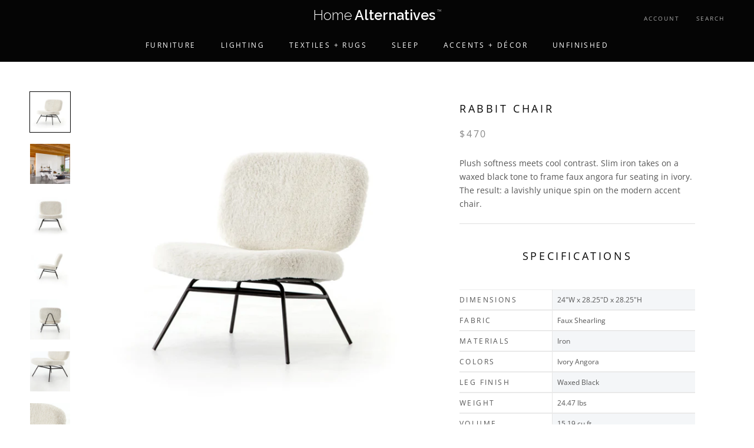

--- FILE ---
content_type: text/javascript
request_url: https://www.homealternatives.net/cdn/shop/t/96/assets/custom.js?v=8814717088703906631531230052
body_size: -683
content:
//# sourceMappingURL=/cdn/shop/t/96/assets/custom.js.map?v=8814717088703906631531230052


--- FILE ---
content_type: image/svg+xml
request_url: https://www.homealternatives.net/cdn/shop/t/96/assets/cursor-zoom-in.svg?v=1192256855540817211745929914
body_size: -576
content:
<svg width="35" height="35" viewBox="0 0 35 35" xmlns="http://www.w3.org/2000/svg">
  <g fill="none" fill-rule="nonzero">
    <circle fill="#dfe3e8" cx="17.5" cy="17.5" r="17.5"/>
    <path fill="#050505" d="M24 18h-6v6h-1v-6h-6v-1h6v-6h1v6h6"/>
  </g>
</svg>